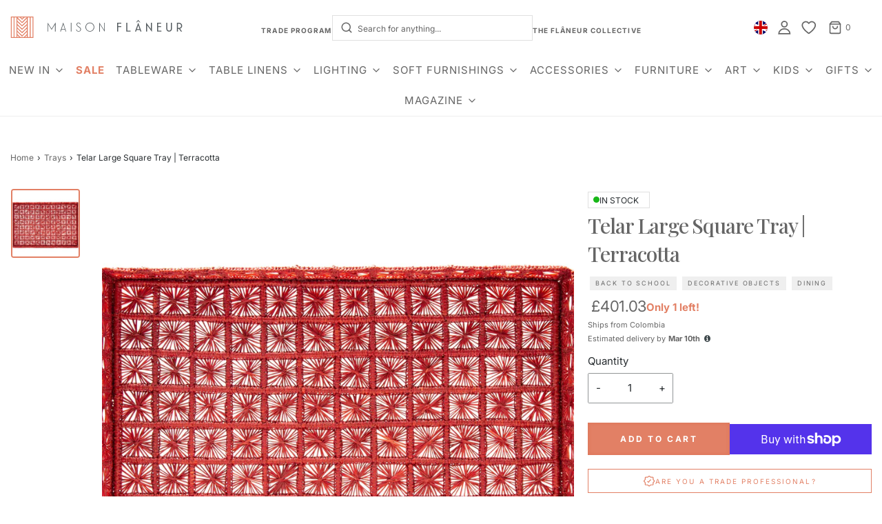

--- FILE ---
content_type: text/css
request_url: https://www.maisonflaneur.com/cdn/shop/t/106/assets/section-image-with-text-block.min.css?v=34856604890241408231739896237
body_size: -117
content:
/* *****
This is a CSS partial, minified file. It is referenced by the theme by default in theme.liquid.
If you would like to edit this code we recommend swapping to the un-minified version.
For full details and instructions please see our documentation:
https://support.weareeight.com/hc/en-us/articles/360020366578-Un-minified-CSS-Javascript
***** */
.image-text-block-grid{display:grid}@media screen and (max-width:767px){[data-parallax-disabled].image-text-block-rows{grid-auto-rows:min-content}[data-parallax-enabled].image-text-block-rows{grid-template-rows:repeat(1,minmax(0,1fr))}[data-parallax-enabled] .image-text-block-item--images,[data-parallax-enabled] .image-text-block-item--text{grid-column:1/2;grid-row:1/2}}@media screen and (min-width:768px){.image-text-block-grid.image-text-block-rows{grid-template-rows:repeat(1,minmax(0,1fr))}.image-text-block-grid .image-text-block-item--images,.image-text-block-grid .image-text-block-item--text{grid-column:1/2;grid-row:1/2}}@media screen and (max-width:767px){.image-text-block--desktop-image{display:none}.image-text-block--mobile-image{display:block}[data-parallax-enabled] .icon--placeholder{height:80vh}}@media screen and (min-width:768px){.image-text-block--desktop-image{display:block}.image-text-block--mobile-image{display:none}}.image-text-block-item--images .img{background-repeat:no-repeat;background-size:cover;background-position:center;width:100%;height:100%}@media screen and (max-width:767px){[data-parallax-enabled] .image-text-block-item--images .img{height:80vh}[data-parallax-disabled] .image-text-block-item--images .img{height:50vh}}.image-text-block-item--images .hero{height:70vh;min-height:500px}@media screen and (max-width:767px){.image-text-block-item--text.horizontal-alignment--center,.image-text-block-item--text.horizontal-alignment--left,.image-text-block-item--text.horizontal-alignment--right{justify-content:space-around}[data-parallax-enabled] .image-text-block-item--text{align-self:end;height:80vh}[data-parallax-disabled] .image-text-block-item--text{width:100%}[data-parallax-disabled] .image-text-block-item--text .image-text-block-item--text-box-wrapper{display:block;width:100%}}@media screen and (min-width:768px){.image-text-block-item--text{align-self:center}[data-parallax-enabled] .image-text-block-item--text{height:70vh;min-height:500px}.image-text-block-item--text.horizontal-alignment--left{justify-content:flex-start}.image-text-block-item--text.horizontal-alignment--center{justify-content:space-around}.image-text-block-item--text.horizontal-alignment--right{justify-content:flex-end}}.image-text-block-item--text{z-index:1;width:100%;display:flex}[data-parallax-enabled] .image-text-block-item--text{align-items:flex-end}@media screen and (max-width:767px){[data-parallax-disabled] .image-text-block-item--text{padding:0}}.image-text-block-item--text-box-wrapper{padding:30px;display:inline-block}[data-parallax-enabled] .image-text-block-item--text-box-wrapper{position:sticky;bottom:0}@media screen and (max-width:767px){[data-parallax-disabled] .image-text-block-item--text-box-wrapper{padding:0}}.image-text-block-item--text-box-wrapper .image-text-block-btn--wrapper{display:flex;justify-content:center}.image-text-block-item--text-box-wrapper .image-text-block-btn--wrapper .btn{margin-bottom:0}.image-text-block-item--textarea{text-align:center}